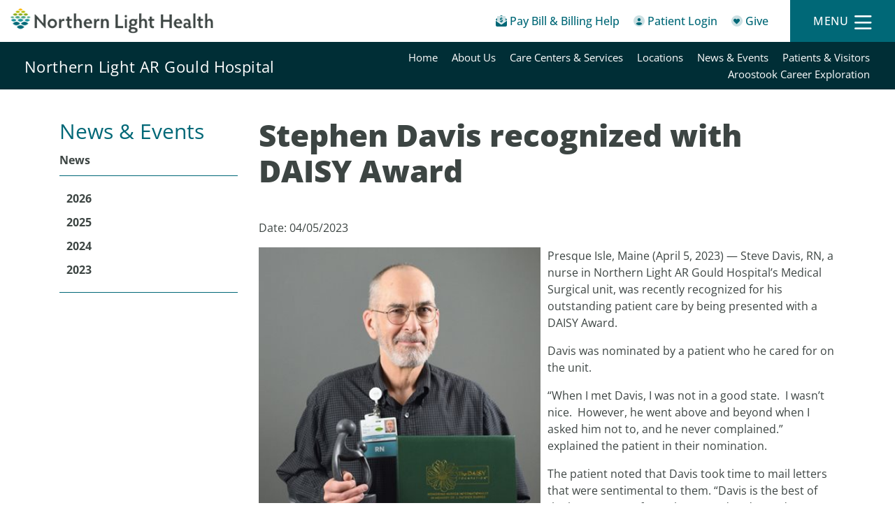

--- FILE ---
content_type: text/html; charset=utf-8
request_url: https://northernlighthealth.org/Our-System/AR-Gould-Hospital/News-Events/News/2023/Stephen-Davis-recognized-with-DAISY-Award
body_size: 17621
content:
<!DOCTYPE html>
<html  lang="en-US" lang="en-US" xml:lang="en-US" lang="en-US" xml:lang="en-US">
<head id="head"><title>
	Stephen Davis recognized with DAISY Award - Northern Light AR Gould Hospital - Northern Light Health
</title><meta name="description" content="Northern Light AR Gould Hospital, a leading provider of healthcare services in Northern Maine, is an acute care hospital located in Presque Isle." /> 
<meta charset="UTF-8" /> 
<meta name="keywords" content="Northern Light A.R. Gould Hospital, healthcare services, Aroostook County, leading provider, acute care hospital, Presque Isle, Northern Maine, non-profit organization, volunteer board of trustees, community healthcare" /> 
<link href="/CMSPages/GetResource.ashx?stylesheetname=NLHCSS" type="text/css" rel="stylesheet"/>
<meta http-equiv="Expires" content="1">
<meta name="google-site-verification" content="0Amfbqj0VSRChLRJv9yQ8iT399IyoKsIQgjPt7Yp-kM" />
<meta name="msvalidate.01" content="5C551F0DBF39AEFA796EB5B26F2CFD27" />

<!-- Font Awesome Pro -->
<!--<script nonce="2EbpKPa09kuZIxiobNq4Tg==" src="https://kit.fontawesome.com/5162a5e9af.js" crossorigin="anonymous"></script>-->
<link defer type="text/css" rel="stylesheet" href="/CMSTemplates/NLH/kit-5162a5e9af-web/css/all.css" />

<!-- Global site tag (gtag.js) - Google Analytics -->
<!--<script nonce="2EbpKPa09kuZIxiobNq4Tg==" async src="https://www.googletagmanager.com/gtag/js?id=UA-125906425-1"></script>
<script nonce="2EbpKPa09kuZIxiobNq4Tg==">
    window.dataLayer = window.dataLayer || [];
    function gtag() { dataLayer.push(arguments); }
    gtag('js', new Date());

    gtag('config', 'UA-125906425-1');
</script>-->

<meta name="viewport" content="width=device-width, initial-scale=1, shrink-to-fit=no">

<!-- google fonts -->
<!--<link rel="preconnect" href="https://fonts.googleapis.com"> 
<link rel="preconnect" href="https://fonts.gstatic.com" crossorigin>
<link href="https://fonts.googleapis.com/css2?family=Open+Sans:ital,wght@0,300;0,400;0,500;0,600;0,700;0,800;1,300;1,400;1,500;1,600;1,700;1,800&display=swap" rel="stylesheet">-->
<link href="/CMSTemplates/NLH/fonts/Open_Sans/css2.css" rel="stylesheet">

<!-- Chosen -->
<link defer type="text/css" rel="stylesheet" href="/cmstemplates/nlh/css/chosen.min.css" />

<!-- Bootstrap -->
<link defer type="text/css" rel="stylesheet" href="/cmstemplates/nlh/css/bootstrap.min.css" />

<!-- Owl Slider -->
<link defer type="text/css" rel="stylesheet" href="/cmstemplates/nlh/owl-slider/assets/owl.carousel.min.css" />
<link defer type="text/css" rel="stylesheet" href="/cmstemplates/nlh/owl-slider/assets/owl.theme.default.css" />

<!-- Flexslider -->
<link defer type="text/css" rel="stylesheet" href="/cmstemplates/nlh/FlexSlider/flexslider.css" />

<!-- Smart Banner -->
<link defer type="text/css" rel="stylesheet" href="/cmstemplates/nlh/css/smartbanner.min.css" />

<!-- IcoMoon Font -->
<link defer type="text/css" rel="stylesheet" href="/CMSTemplates/NLH/iconmoon/style.css" />

<!-- AOS -->
<link defer href="/CMSTemplates/NLH/css/aos.css" rel="stylesheet">

<!-- Theme Style Sheet -->
<link async type="text/css" rel="stylesheet" href="/cmstemplates/nlh/css/theme.css?v=1.212" />
<link type="text/css" rel="stylesheet" href="/cmstemplates/nlh/css/main-nlh.css?v=1.02">
<!--<link type="text/css" rel="stylesheet" href="/cmstemplates/nlh/css/new-templates.css?v=1.02">-->
<link type="text/css" rel="stylesheet" href="/cmstemplates/nlh/css/template-member.css?v=1.0">
<link type="text/css" rel="stylesheet" href="/cmstemplates/nlh/css/style-classes.css?v=1.00">
<!--<link type="text/css" rel="stylesheet" href="/cmstemplates/nlh/css/template-member.css?v=1.02">-->

<!-- jQuery -->
<!--<script nonce="2EbpKPa09kuZIxiobNq4Tg==" type="text/javascript" src="https://ajax.googleapis.com/ajax/libs/jquery/1.12.4/jquery.min.js"></script>
<script nonce="2EbpKPa09kuZIxiobNq4Tg==" src="https://cdnjs.cloudflare.com/ajax/libs/jquery-migrate/1.2.1/jquery-migrate.js"></script>-->
<script nonce="2EbpKPa09kuZIxiobNq4Tg==" type="text/javascript" src="/cmstemplates/nlh/js/jquery.min.js"></script>
<script nonce="2EbpKPa09kuZIxiobNq4Tg==" src="/cmstemplates/nlh/js/jquery-migrate.js"></script>
<script nonce="2EbpKPa09kuZIxiobNq4Tg==">
    var $ = jQuery.noConflict();
</script>

<link defer rel="stylesheet" type="text/css" href="/cmstemplates/nlh/css/ie.css" />
<!--<script nonce="2EbpKPa09kuZIxiobNq4Tg==" defer type="text/javascript" src="https://maps.googleapis.com/maps/api/js?key=AIzaSyC9Byy5XTwe-OMyzYJIXpTRHr-agAfMaA8"></script>-->




 
<link href="/CMSTemplates/NLH/favicons/favicon.ico" type="image/x-icon" rel="shortcut icon"/>
<link href="/CMSTemplates/NLH/favicons/favicon.ico" type="image/x-icon" rel="icon"/>
<link href="/CMSPages/GetResource.ashx?stylesheetfile=/App_Themes/NLHCSS/Skin.css" type="text/css" rel="stylesheet" /><meta property="og:title" content="Stephen Davis recognized with DAISY Award" />
<meta property="og:type" content="article" />
<meta property="og:site_name" content="NLH" />
<meta property="og:image" content="https://northernlighthealth.org/getattachment/c6d4fb83-1434-4e31-9a8e-d69e0094e7c9/image.aspx" />
<meta property="og:description" content="" />
<meta property="og:url" content="https://northernlighthealth.org//Our-System/AR-Gould-Hospital/News-Events/News/2023/Stephen-Davis-recognized-with-DAISY-Award" />
<link href="/CMSPages/GetResource.ashx?_templates=26264" type="text/css" rel="stylesheet"/>
</head>
<body class="LTR Chrome ENUS ContentBody"  id="masterMembers">
    
    <form method="post" action="/Our-System/AR-Gould-Hospital/News-Events/News/2023/Stephen-Davis-recognized-with-DAISY-Award" id="form">
<div class="aspNetHidden">
<input type="hidden" name="__EVENTTARGET" id="__EVENTTARGET" value="" />
<input type="hidden" name="__EVENTARGUMENT" id="__EVENTARGUMENT" value="" />

</div>

<script nonce="2EbpKPa09kuZIxiobNq4Tg==" type="text/javascript">
//<![CDATA[
var theForm = document.forms['form'];
if (!theForm) {
    theForm = document.form;
}
function __doPostBack(eventTarget, eventArgument) {
    if (!theForm.onsubmit || (theForm.onsubmit() != false)) {
        theForm.__EVENTTARGET.value = eventTarget;
        theForm.__EVENTARGUMENT.value = eventArgument;
        theForm.submit();
    }
}
//]]>
</script>


<script nonce="2EbpKPa09kuZIxiobNq4Tg==" src="/WebResource.axd?d=pynGkmcFUV13He1Qd6_TZPZBLY0sNdkjxHigusQsh0Dq-WbDkBcX9gCFqF2X2H_B5XKZmg2&amp;t=638901627720898773" type="text/javascript"></script>

<input type="hidden" name="lng" id="lng" value="en-US" />
<script nonce="2EbpKPa09kuZIxiobNq4Tg==" src="/CMSPages/GetResource.ashx?scriptfile=%7e%2fCMSScripts%2fWebServiceCall.js" type="text/javascript"></script>
<script nonce="2EbpKPa09kuZIxiobNq4Tg==" type="text/javascript">
	//<![CDATA[

function PM_Postback(param) { if (window.top.HideScreenLockWarningAndSync) { window.top.HideScreenLockWarningAndSync(1080); } if(window.CMSContentManager) { CMSContentManager.allowSubmit = true; }; __doPostBack('m$am',param); }
function PM_Callback(param, callback, ctx) { if (window.top.HideScreenLockWarningAndSync) { window.top.HideScreenLockWarningAndSync(1080); }if (window.CMSContentManager) { CMSContentManager.storeContentChangedStatus(); };WebForm_DoCallback('m$am',param,callback,ctx,null,true); }
//]]>
</script>
<script nonce="2EbpKPa09kuZIxiobNq4Tg==" src="/ScriptResource.axd?d=NJmAwtEo3Ipnlaxl6CMhvjPpCCMD3cG0IzPe_-avOB9ztJeW58525vFrCgZ0xJBJt7tIOc6mhxkM9DfTXdoFKUmPpWx_9SEU05-aXKHbEbxsO9RASW4WUnIbYlDN7w7cOGw9W6sIhUyq1tu2vB6yDYI_gDo1&amp;t=32e5dfca" type="text/javascript"></script>
<script nonce="2EbpKPa09kuZIxiobNq4Tg==" src="/ScriptResource.axd?d=dwY9oWetJoJoVpgL6Zq8OCe7EsuFNyY_YyK_MVG6osEt53nWne_yEa5rZZ2lVWIIaNzZeAbYLq7aQPA2Hxs5U-7CaG4XaxnCRl6RnZmccWd0XFy6W20hI9GLi37mJAs8SJNacixxU9w0xd47IEPfCrIDXAs1&amp;t=32e5dfca" type="text/javascript"></script>
<script nonce="2EbpKPa09kuZIxiobNq4Tg==" type="text/javascript">
	//<![CDATA[

var CMS = CMS || {};
CMS.Application = {
  "language": "en",
  "imagesUrl": "/CMSPages/GetResource.ashx?image=%5bImages.zip%5d%2f",
  "isDebuggingEnabled": false,
  "applicationUrl": "/",
  "isDialog": false,
  "isRTL": "false"
};

//]]>
</script>
<div class="aspNetHidden">

	<input type="hidden" name="__VIEWSTATEGENERATOR" id="__VIEWSTATEGENERATOR" value="A5343185" />
	<input type="hidden" name="__SCROLLPOSITIONX" id="__SCROLLPOSITIONX" value="0" />
	<input type="hidden" name="__SCROLLPOSITIONY" id="__SCROLLPOSITIONY" value="0" />
</div>
    <script nonce="2EbpKPa09kuZIxiobNq4Tg==" type="text/javascript">
//<![CDATA[
Sys.WebForms.PageRequestManager._initialize('manScript', 'form', ['tctxM',''], [], [], 90, '');
//]]>
</script>

    <div id="ctxM">

</div>
    
<!--<link href="/cmstemplates/nlh/fancybox/source/jquery.fancybox.css" type="text/css"  rel="stylesheet"/>-->

  <!-- moved to web part container for easy editability -->
<!-- Moved to web part container -->
<!--<script nonce="2EbpKPa09kuZIxiobNq4Tg==" src="/cmstemplates/nlh/js/tealium-script.js" type="text/javascript"></script>-->
<script nonce="2EbpKPa09kuZIxiobNq4Tg==" type="text/javascript">
  var url = window.location.href.toLowerCase();
  var pageType = "";
  var tEvent = "";

if (url.match(/services.*/)) {
  pageType = 'services';
  tEvent = 'page_view'
}
else if (url.match(/misc\/search-by-grouping.*/)) {
  pageType = 'search';
   tEvent = 'search'
}
else {
 pageType = 'content';
 tEvent = 'page_view'
}
  
  var utag_data = {
    "language_code" :"en-us",//Suggested
    "page_name" :"Stephen Davis recognized with DAISY Award",//Required
    "page_type" : pageType,  //pulled from script file based on URL
    "tealium_event" : tEvent //Required
  };
    (function(a,b,c,d){
        a='//tags.tiqcdn.com/utag/northernlighthealth/main/prod/utag.js';
        b=document;c='script';d=b.createElement(c);d.src=a;d.type='text/java'+c;d.async=true;
        a=b.getElementsByTagName(c)[0];a.parentNode.insertBefore(d,a);
    })();

 
</script>



<!-- Main Header -->
<header role="banner">

    <!-- Mobile Sticky Nav -->
    <div id="mobileHeader" class="d-md-none">
        <div class="container-fluid">
            <div class="row">
                <a href="/billing-help" aria-label="Pay My Bill - Bill Pay &amp; Financial Assistance" class="col col-4">
                    <div class="row flex-column justify-content-center align-items-center">
                        <span class="fad fa-envelope-open-dollar"></span>
                        <span class="quick-link__text">Pay Bill &amp; Billing Help</span>
                    </div>
                </a>
                <a href="/myNorthernLightHealth/Home" aria-label="Patient Login - Patient Portal" class="col col-4">
                    <div class="row flex-column justify-content-center align-items-center">
                        <span class="fad fa-user-circle"></span>
                        <span class="quick-link__text">Patient Login</span>
                    </div>
                </a>
                <a class="col col-4 menu-button">
                    <div data-toggle="modal" data-target="#modalMainMenu">
                        <div class="row flex-column justify-content-center align-items-center">
                            <span class="far fa-bars"></span>
                            <span class="quick-link__text">Menu</span>
                        </div>
                    </div>
                </a>
                <a class="col col-4 menu-button--active">
                    <div data-toggle="modal" data-target="#modalMainMenu">
                        <div class="row flex-column justify-content-center align-items-center">
                            <span class="far fa-times"></span>
                            <span class="quick-link__text">Close</span>
                        </div>
                    </div>
                </a>
            </div>
        </div>
    </div>

    <div id="mobileLogo" class="d-md-none">
        <div class="container-fluid">
            <div class="row">
                <div class="col-12 col-md-6 col-lg-4">
                    <div class="row flex-column justify-content-center">
                        <a href="/" aria-label="Northern Light Health" class="logo col-12">
                            <img src="/cmstemplates/nlh/images/logo.png" aria-label="Northern Light Health" alt="Northern Light Health">
                        </a>
                    </div>
                </div>
            </div>
        </div>
    </div>

    <!-- Desktop Sticky Nav -->
    <div id="desktopHeader" class="d-none d-md-block">
        <div class="container-fluid">
            <div class="row justify-content-between align-items-center">
                <div class="col-3 text-left">
                    <a href="/" class="logo" aria-label="Northern Light Health">
                        <img src="/cmstemplates/nlh/images/logo.png" alt="Northern Light Health">
                    </a>
                </div>
                <div class="col h-100">
                    <div class="row justify-content-end align-items-center h-100">
                        <div id="quickLinksDesktop" class="col-auto text-right">
                            <ul>
                                <li class="d-none d-xxl-inline-block">
                                    <a href="/Services" aria-label="Services">Services</a>
                                </li>
                                <li class="d-none d-xxl-inline-block">
                                    <a href="/Our-System" aria-label="Our System">Our System</a>
                                </li>
                                <li class="d-none d-xxl-inline-block">
                                    <a href="/Resources" aria-label="Resources">Resources</a>
                                </li>
                                <li class="d-none d-xxl-inline-block">
                                    <a href="/Providers" aria-label="Providers">Providers</a>
                                </li>
                               <li class="d-none d-xxl-inline-block last">
                                    <a href="/price-transparency" aria-label="Price Transparency">Price Transparency</a>
                                </li>
                                <li class="highlight">
                                    <a href="/billing-help" aria-label="Pay My Bill - Bill Pay &amp; Financial Assistance">
                                        <span class="fad fa-envelope-open-dollar"></span>
                                        <span class="quick-link__text">Pay Bill &amp; Billing Help</span>
                                    </a>
                                </li>
                                <li class="highlight">
                                    <a href="/myNorthernLightHealth/Home" aria-label="Patient Login - Patient Portal">
                                        <span class="fad fa-user-circle"></span>
                                        <span class="quick-link__text">Patient Login</span>
                                    </a>
                                </li>
                                <li class="highlight">
                                    <a href="/Give" aria-label="Give">
                                        <span class="fad fa-heart-circle"></span>
                                        <span class="quick-link__text">Give</span>
                                    </a>
                                </li>
                            </ul>
                        </div>
                        <div id="menuButtonDesktop" class="col col-lg-4 col-xl-auto text-right h-100">
                            <div class="row flex-column justify-content-center h-100">
                                <a data-toggle="modal" data-target="#modalMainMenu" class="menu-button">
                                    <div class="row justify-content-center align-items-center">
                                        <span class="menu-button__text">Menu</span>
                                        <span class="far fa-bars"></span>
                                    </div>
                                </a>
                                <a data-toggle="modal" data-target="#modalMainMenu" class="menu-button--active">
                                    <div class="row justify-content-center align-items-center">
                                        <span class="menu-button__text">Close</span>
                                        <span class="far fa-times"></span>
                                    </div>
                                </a>                                
                            </div>
                        </div>
                    </div>
                </div>
            </div>
        </div>
    </div>

    <!-- Modal -->
    <div class="modal modal-menu fade" id="modalMainMenu" tabindex="-1" role="dialog" aria-labelledby="modalMainMenuTitle"
        aria-hidden="true">
        <div class="modal-dialog" role="document">
            <div class="modal-content">
                <div class="modal-header"> 
                    <button type="button" class="close" data-dismiss="modal" aria-label="Close">
                        <div class="row justify-content-center align-items-center">
                            <span aria-hidden="true" class="menu-button__text">Close</span>
                            <span aria-hidden="true" class="far fa-times"></span>
                        </div>
                    </button>
                </div>          
                <div class="modal-body">
                    <div class="form-group">
                        <input class="form-control" aria-label="Search Northern Light Health" type="search" name="search" id="search" placeholder="Search">
                       <button id="searchbutton" class="icon-btn" type="button"><span class="fas fa-search"></span></button>
                    </div>
                    <div class="menu-group modal-menu__tier-1">
                        <ul>
                            <li><a href="/Services" aria-label="Services">Services</a></li>
                            <li><a href="/Our-System" aria-label="Our System">Our System</a></li>
                            <li><a href="/Resources" aria-label="Resources">Resources</a></li>
                            <li><a href="/Providers" aria-label="Providers">Providers</a></li>
                        </ul>
                    </div>
                    <div class="menu-group modal-menu__tier-2">
                        <ul>
                            <li><a href="/myNorthernLightHealth/Home" aria-label="Patient Portal">Patient Portal</a></li>
                            <li><a href="/Community-Health-Needs-Assessment" aria-label="Community Health Needs Assessment">Community Health Needs Assessment</a></li>
                            <li><a href="/billing-help" aria-label="Bill Pay &amp; Financial Assistance">Bill Pay &amp; Financial Assistance</a></li>
                            <li><a href="/pre-registration" aria-label="Pre-Registration" target="_blank">Pre-Registration</a></li>
                            <li><a href="/price-transparency" aria-label="Price Transparency" target="_blank">Price Transparency</a></li>
                        </ul>
                    </div>     
                    <div class="menu-group modal-menu__tier-3">
                        <ul class="row">
                            <li class="col-6"><a href="/Give" aria-label="Make a Gift">Make a Gift <span class="fal fa-long-arrow-right"></span></a></li>
                            <li class="col-6"><a href="/News" aria-label="News">News <span class="fal fa-long-arrow-right"></span></a></li>
                            <li class="col-6"><a href="/About-Us" aria-label="About Us">About Us <span class="fal fa-long-arrow-right"></span></a></li>
                            <li class="col-6"><a href="/Contact-Us" aria-label="Contact Us">Contact Us <span class="fal fa-long-arrow-right"></span></a></li>
                            <li class="col-6"><a href="/Careers" aria-label="Careers">Careers <span class="fal fa-long-arrow-right"></span></a></li>
                            <li class="col-6"><a  href="/Pharmacy" aria-label="Pharmacy">Pharmacy <span class="fal fa-long-arrow-right"></span></a></li>
                        </ul>
                    </div>                     
                </div>                                 
            </div>
        </div>
    </div>
 
  
   

</header>

<!-- Secondary Header -->
<section id="secondaryHeader" class="secondary">
    <div class="container-fluid">
        <div class="row align-items-center"><button class="secondary-header__btn d-md-none" type="button" data-toggle="collapse" data-target="#collapseSecondaryNav" aria-expanded="false" aria-controls="collapseSecondaryNav"><h2>Northern Light AR Gould Hospital </h2></button><div class="secondary-header__title d-none d-md-block col-md-6 col-lg-4"><h2><a href="/Our-System/AR-Gould-Hospital">Northern Light AR Gould Hospital</a></h2></div><div class="secondary-header__links col-12 col-md-6 col-lg-8">
  <nav aria-label="Member Navigation" class="collapse" id="collapseSecondaryNav">
      <ul class="row menu-items">   
<li class="menu-item ">
  <a href="/Our-System/AR-Gould-Hospital/Home"  aria-label="Northern Light AR Gould Hospital - Home">Home</a>
</li>


<li class="menu-item ">
  <a href="/Our-System/AR-Gould-Hospital/About-Us"  aria-label="Northern Light AR Gould Hospital - About Us">About Us</a>
</li>


<li class="menu-item ">
  <a href="/Our-System/AR-Gould-Hospital/Care-Centers-Services"  aria-label="Northern Light AR Gould Hospital - Care Centers & Services">Care Centers & Services</a>
</li>


<li class="menu-item ">
  <a href="/Our-System/AR-Gould-Hospital/Locations"  aria-label="Northern Light AR Gould Hospital - Locations">Locations</a>
</li>


<li class="menu-item ">
  <a href="/Our-System/AR-Gould-Hospital/News-Events"  aria-label="Northern Light AR Gould Hospital - News & Events">News & Events</a>
</li>


<li class="menu-item ">
  <a href="/Our-System/AR-Gould-Hospital/Patients-Visitors"  aria-label="Northern Light AR Gould Hospital - Patients & Visitors">Patients & Visitors</a>
</li>


<li class="menu-item ">
  <a href="/Our-System/AR-Gould-Hospital/Aroostook-Career-Exploration"  aria-label="Northern Light AR Gould Hospital - Aroostook Career Exploration">Aroostook Career Exploration</a>
</li>



    </ul>
  </nav>
</div>    </div>
  </div>
</section>

<script nonce="2EbpKPa09kuZIxiobNq4Tg==" type="text/javascript">
    var secondary = document.querySelector(".secondary");

    var fromTop = secondary.offsetTop;

    document.onscroll = function() {
        if (!secondary.classList.contains("fixed-top") && window.pageYOffset >= fromTop) {
            secondary.classList.add("fixed-top");
        }
        else if (secondary.classList.contains("fixed-top") && window.pageYOffset < fromTop){
            secondary.classList.remove("fixed-top");
        }
    };    
</script>

<!-- Main Content -->


 
<section class="main-content">
<div class="container">
  <div class="row">
    <div class="col-sm-3 left-col">
      <div class="d-none d-sm-block">
     <h3 id="headingThree">News & Events</h3>
	<ul id="leftmenu">
		<li class="Highlighted">
			<a href="/Our-System/AR-Gould-Hospital/News-Events/News">News</a>
			<ul>
				<li>
					<a href="/Our-System/AR-Gould-Hospital/News-Events/News/2026">2026</a>
				</li>
				<li>
					<a href="/Our-System/AR-Gould-Hospital/News-Events/News/2025">2025</a>
				</li>
				<li>
					<a href="/Our-System/AR-Gould-Hospital/News-Events/News/2024">2024</a>
				</li>
				<li class="Highlighted">
					<a href="/Our-System/AR-Gould-Hospital/News-Events/News/2023">2023</a>
				</li>

			</ul>
		</li>

	</ul>


 
        </div>
      <div class="d-block d-sm-none">
      <div class="subpage-nav__btn" data-toggle="collapse" data-target="#collapseleft" aria-expanded="false" aria-controls="collapseleft"> 
    <h3 class="btn__title">News & Events</h3> 
</div>




<div class="accordion-content collapse" id="collapseleft" aria-labelledby="collapseleft">
	<ul id="leftmenu2">
		<li class="Highlighted">
			<a href="/Our-System/AR-Gould-Hospital/News-Events/News">News</a>
			<ul>
				<li>
					<a href="/Our-System/AR-Gould-Hospital/News-Events/News/2026">2026</a>
				</li>
				<li>
					<a href="/Our-System/AR-Gould-Hospital/News-Events/News/2025">2025</a>
				</li>
				<li>
					<a href="/Our-System/AR-Gould-Hospital/News-Events/News/2024">2024</a>
				</li>
				<li class="Highlighted">
					<a href="/Our-System/AR-Gould-Hospital/News-Events/News/2023">2023</a>
				</li>

			</ul>
		</li>

	</ul>


</div> 
        </div>
    </div>
    <div class="col-sm-9">
      <h1>Stephen Davis recognized with DAISY Award</h1>






<p>Date: 04/05/2023</p>
<img src="/getattachment/c6d4fb83-1434-4e31-9a8e-d69e0094e7c9/Stephen-Davis-recognized-with-DAISY-Award.aspx" class="news-image left" />
<p>Presque Isle, Maine (April 5, 2023) &mdash; Steve Davis, RN, a nurse in Northern Light AR Gould Hospital&rsquo;s Medical Surgical unit, was recently recognized for his outstanding patient care by being presented with a DAISY Award.</p>

<p>Davis was nominated by a patient who he cared for on the unit.</p>

<p>&ldquo;When I met Davis, I was not in a good state.&nbsp; I wasn&rsquo;t nice.&nbsp; However, he went above and beyond when I asked him not to, and he never complained.&rdquo; explained the patient in their nomination.</p>

<p>The patient noted that Davis took time to mail letters that were sentimental to them. &ldquo;Davis is the best of the best.&nbsp; He was fun to be around and very down to earth. I will not forget him.&rdquo;</p>

<p>This is a sentiment shared by many of his patients, co-workers, and friends, as he puts his care and compassion into action every day. In fact, Davis was recognized as the True North Shining Star for 2022, a top award for the entire Northern Light Health system, due to his innate desire to serve others.&nbsp; Davis is leaving the area to be closer to his daughter and new grandchild, and he will be greatly missed and fondly remembered by those he has worked with and cared for.</p>

<p>During a surprise celebration, Davis was presented a daisy pin, a sculpture called <i>A Healer&rsquo;s Touch</i> hand-carved by artists of the Shona Tribe in Africa, and a certificate commending him for being an &ldquo;Extraordinary Nurse.&rdquo;&nbsp;</p>

<p>The DAISY (Diseases Attacking the Immune System) Award is an international recognition program that honors and celebrates the skillful, compassionate care nurses provide every day. It was established by family members in memory of J. Patrick Barnes, who died in 1999 from complications of Idiopathic Thrombocytopenic Purpura (ITP), an auto-immune disease.&nbsp; The care he and his family received from nurses inspired this means of thanking nurses for making a profound difference in the lives of their patients and patient families.</p>

<p>Each quarter, AR Gould Hospital recognizes one of its nurses with the DAISY Award. These nurses are nominated by patients, family members of patients, co-workers, or community members for the outstanding care and compassion they provide.</p>

<p>For those who would like to nominate a nurse for consideration for a DAISY Award, nominations can be made online, please visit <a href="http://www.northernlighthealth.org/Our-System/AR-Gould-Hospital/About-Us/Daisy-Award">www.northernlighthealth.org/Our-System/AR-Gould-Hospital/About-Us/Daisy-Award</a>.</p>




 
    </div>   
  </div>
  
   <div class="row">
    <div class="col-sm-12">
      
       
    </div>  
  </div>
  
  
</div>
</section>



<!-- Footer -->
<footer>
    <div class="container">
        <div class="row">
            <div class="col-sm-6">
                <p>At Northern Light Health, we’re building a better approach to healthcare because we believe people deserve access to care that works for them. As an integrated health delivery system serving Maine, we’re raising the bar with no-nonsense solutions that are leading the way to a healthier future for our state. Our more than 10,000 team members are committed to making healthcare work for you: our patients, communities, and employees.</p>
            </div>

            <div class="col-sm-6">
                <nav aria-label="Main Footer Navigation">
                    <a href="/About-Us" aria-label="About Us">About Us</a>
                    <a href="/careers" aria-label="Careers">Careers</a>
                    <a href="/contact-us" aria-label="Contact Us">Contact Us</a>
                    <a href="/providers" aria-label="Find a Provider">Find a Provider</a>

                    <a href="/News" aria-label="Newsroom">Newsroom</a>
                    <a href="/myNorthernLightHealth/Home" aria-label="Patient Portal">Patient Portal</a>
                    <a href="http://help.northernlighthealth.org" aria-label="Patient Support" target="_blank">Patient Support</a>
                    <a href="/billing" aria-label="Pay My Bill">Pay Bill &amp; Billing Help</a>
                    <a href="/give" aria-label="Ways to Give">Ways to Give</a>
                </nav>
            </div>
        </div>
    </div>
</footer>

<div class="clearfix"></div>

<div class="subfooter">
    <div class="container">
        <div class="row">
            <div class="col-sm-5" role="complementary" aria-label="Social Links">
                <div class="social-links">
                    
<a class="icon" href="https://www.facebook.com/NorthernLightHealth/" aria-label="Facebook" target="_blank">
  <span class="fab fa-facebook-f" aria-hidden="true"></span>
</a><a class="icon" href="https://www.youtube.com/channel/UCg0dn8EDdBcoKo2oYMgu3ZQ" aria-label="Youtube" target="_blank">
  <span class="fab fa-youtube" aria-hidden="true"></span>
</a><a class="icon" href="https://www.pinterest.com/northernlighthealth/" aria-label="Pinterest" target="_blank">
  <span class="fab fa-pinterest" aria-hidden="true"></span>
</a><a class="icon" href="https://www.linkedin.com/company/northern-light-health/" aria-label="Linked In" target="_blank">
  <span class="fab fa-linkedin" aria-hidden="true"></span>
</a>

                </div>
            </div>
            <div class="col-sm-7">
                <nav aria-label="Sitemap navigation">
                    <a href="/sitemap-viewable" aria-label="Sitemap">Sitemap</a>
                    <a href="/Legal/Website-Publishing-Statement" aria-label="Website Policy and Publishing Guidelines">Website Policy and Publishing Guidelines</a>
                </nav>
                <nav aria-label="Privacy Practices Navigation">
                    <a href="/Legal/Notice-of-Privacy-Practices-(April-16-2c-2018-Fina.aspx" aria-label="Privacy Practices">Privacy Practices</a>
                    <a href="/Legal/Nondiscrimination-Statement" aria-label="Nondiscrimination">Nondiscrimination</a>
                    <a href="/Legal" aria-label="Privacy/Legal/990">Privacy/Legal/990</a>
                </nav>
                <nav aria-label="Internal Navigation">
                  <a href="https://passwordreset.microsoftonline.com/" aria-label="Network Password Reset" target="_blank">Network Password Reset</a>
                    <a href="https://citrix.northernlight.org/" aria-label="Citrix" target="_blank">Citrix</a>
                    <a href="http://webmail.emhs.org/" aria-label="Webmail" target="_blank">Webmail</a>
                    <a href="/Employee/Remote" aria-label="Remote Login" target="_blank">Remote Login</a>
                  </nav>
              <nav aria-label="Internal Navigation">
                  
                  <a href="https://nlhproviders.northernlight.org" aria-label="Provider Remote Desktop" target="_blank">Provider Remote Desktop</a>
                
                    <a href="https://eastmecvprod.cernerworks.com/ClairviaWeb/" aria-label="Clairvia" target="_blank">Clairvia</a>
                    <a href="https://mingle-portal.inforcloudsuite.com/EMH_PRD/" aria-label="INFOR" target="_blank">INFOR</a>
                    <a href="https://support.northernlighthealth.org" aria-label="Support" target="_blank">Support</a>
                </nav>
              <nav aria-label="Internal Navigation">
                <a href="https://aka.ms/mfasetup" aria-label="Microsoft Azure MFA enrollment" target="_blank">Microsoft Azure MFA enrollment</a>
              </nav>
                <nav aria-label="Mandates Navigation">
                    <a href="/Community-Health-Needs-Assessment" aria-label="Community Health Needs Assessment">Community Health Needs Assessment</a>
                  <a href="/Resources/Price-Transparency/Standard-Charges/Machine-Readable-Files" aria-label="Price Transparency">Price Transparency</a>
                  <a href="https://transparency-in-coverage.uhc.com/" aria-label="NLH EHP Price Transparency - open in a new tab" target="_blank" >EHP Price Transparency</a>
                </nav>

                

            </div>
            <div class="col-sm-12" role="complementary" aria-label="Copyright Information">
                <p class="copyright">&copy; Copyright <span class="copYear"></span> Northern Light Health. All rights reserved.</p>
                <script nonce="2EbpKPa09kuZIxiobNq4Tg==">   jQuery('.copYear').html(new Date().getFullYear());</script>
            </div>
        </div>
    </div>
</div>

<div class="subfooter language-support" role="complementary" aria-label="Language Services">
    <div class="container">
        <div class="row">

            <div class="col-sm-12">
                <div class="ls-pad">
                    <a href="/Legal/Language-Assistance" aria-label="language assistance available français español oroomiffa 繁體中文 tiếng việt tagalog ខ្មែរ русский العربية deutsch 한국어 ภาษาไทย thuɔŋjaŋ 日本語 polski">
                        <ul>
                            <li><strong>Language Assistance Available:</strong> </li>
                            <li>Français</li>
                            <li>Español</li>
                            <li>Oroomiffa</li>
                            <li>繁體中文</li>
                            <li>Tiếng Việt</li>
                            <li>Tagalog</li>
                            <li>ខ្មែរ</li>
                            <li>Русский</li>
                            <li>العربية </li>
                            <li>Deutsch</li>
                            <li>한국어</li>
                            <li>ภาษาไทย</li>
                            <li>Thuɔŋjaŋ</li>
                            <li>日本語。</li>
                            <li>Polski</li>
                        </ul>
                    </a>
                </div>
            </div>
        </div>
    </div>
</div>



<!--<script nonce="2EbpKPa09kuZIxiobNq4Tg==" src="/cmstemplates/nlh/fancybox/source/jquery.fancybox.pack.js" type="text/javascript"></script>-->
<script nonce="2EbpKPa09kuZIxiobNq4Tg==" src="/cmstemplates/nlh/js/waypoints_2.0.3.min.js" type="text/javascript"></script>
<script nonce="2EbpKPa09kuZIxiobNq4Tg==" src="/cmstemplates/nlh/js/imagesloaded.pkgd.min.js" type="text/javascript"></script>
<script nonce="2EbpKPa09kuZIxiobNq4Tg==" src="/cmstemplates/nlh/js/jquery.counterup.min.js" type="text/javascript"></script>
<script nonce="2EbpKPa09kuZIxiobNq4Tg==" src="/cmstemplates/nlh/js/popper.min.js" type="text/javascript"></script>
<script nonce="2EbpKPa09kuZIxiobNq4Tg==" src="/cmstemplates/nlh/js/isotope_3.0.6.min.js" type="text/javascript"></script>
<script nonce="2EbpKPa09kuZIxiobNq4Tg==" src="/cmstemplates/nlh/js/bootstrap.js" type="text/javascript"></script>
<script nonce="2EbpKPa09kuZIxiobNq4Tg==" src="/cmstemplates/nlh/owl-slider/owl.carousel.min.js" type="text/javascript"></script>
<script nonce="2EbpKPa09kuZIxiobNq4Tg==" src="/cmstemplates/nlh/FlexSlider/jquery.flexslider.js" type="text/javascript"></script>
<script nonce="2EbpKPa09kuZIxiobNq4Tg==" src="/cmstemplates/nlh/js/jquery.debouncedresize.js" type="text/javascript"></script>
<script nonce="2EbpKPa09kuZIxiobNq4Tg==" src="/cmstemplates/nlh/js/chosen.jquery.min.js" type="text/javascript"></script>
<script nonce="2EbpKPa09kuZIxiobNq4Tg==" src="/cmstemplates/nlh/js/aos_2.3.1.js" type="text/javascript"></script>
<script nonce="2EbpKPa09kuZIxiobNq4Tg==" src="/cmstemplates/nlh/js/script.js?v=1.1" type="text/javascript"></script>

<!-- Site Improve -->
<!--<script nonce="2EbpKPa09kuZIxiobNq4Tg==" type="text/javascript">
    /*<![CDATA[*/
    (function () {
        var sz = document.createElement('script'); sz.type = 'text/javascript'; sz.async = true;
        sz.src = '//siteimproveanalytics.com/js/siteanalyze_69136.js';
        var s = document.getElementsByTagName('script')[0]; s.parentNode.insertBefore(sz, s);
    })();
    /*]]>*/
</script>-->


<style>
    a {
        text-decoration: underline;
        /*font-weight: bold;*/
    }
      
    .our-btn:focus, .search-form:focus, .search-form.button:focus, .search-form button:focus, .search-form input:focus{
        cursor: pointer;
        border: 1px solid;
        border-color:#FFB600;
    }
</style>

<script nonce="2EbpKPa09kuZIxiobNq4Tg==" type="text/javascript">
  
  /*Sets aria-label for all youtube videos*/
        jQuery('iframe:not([aria-label])').attr('aria-label', 'YouTube Video');
 
  $("a:not([aria-label])").each(function( index ) {
       if ($(this).text() == '') {
        $(this).attr('aria-label', 'Link');
         }else{
         $(this).attr('aria-label', $(this).text());
         }
});
    $("input:submit").each(function(index) {
  if ($(this).attr('aria-label') == undefined) {
       if ($(this).val() == '') {
        $(this).attr('aria-label', 'Submit');
         }else{
         $(this).attr('aria-label', $(this).val());
         }
    }
});
  
    $("button:not([aria-label])").each(function( index ) {
       if ($(this).text() == '') {
        $(this).attr('aria-label', 'Button');
         }else{
         $(this).attr('aria-label', $(this).text());
         }
});

    /*Sets aria-label for all calendar inputs*/
    function setCalendarAriaLabels(item, index) {
      var splitIds = item.id.split('_');
      var ariaLabel = splitIds[splitIds.length - 3].replace(/[A-Z]/g, ' $&').trim();

      item.ariaLabel = ariaLabel;
    }
  
    $(document).ready(function () {
        if (document.querySelector('[id$=Captcha_txtSecurityCode]') != null) {
            document.querySelector('[id$=Captcha_txtSecurityCode]').setAttribute("aria-label", "Captcha Security Code");
        }

        if (document.querySelector('[id$=_Captcha_lb]') != null) {
            document.querySelector('[id$=_Captcha_lb]').setAttribute("aria-label", "Captcha Label");
        }
      
        /*Sets aria-label for all calendar inputs*/
        var calendarInputs = document.getElementsByClassName("CalendarTextBox");
        Array.from(calendarInputs).forEach(setCalendarAriaLabels);
    });
</script>
<!-- START - USERWAY ACCESSABILITY TOOLS --> 
<!--<script nonce="2EbpKPa09kuZIxiobNq4Tg==" type="text/javascript">(function(d){var s = d.createElement("script");s.setAttribute("data-account", "2jpy1YRhvt");s.setAttribute("src", "https://accessibilityserver.org/widget.js");(d.body || d.head).appendChild(s);})(document)</script><noscript>Please ensure Javascript is enabled for purposes of <a href="https://accessibilityserver.org">website accessibility</a></noscript>
<style type="text/css">#userwayAccessibilityIcon{display:none;}
</style>-->
<!-- END - USERWAY ACCESSABILITY TOOLS --> 

  <div>
  <!-- moved to web part container for easy editability -->
</div>
<script nonce="2EbpKPa09kuZIxiobNq4Tg==">
 jQuery('.FormPanel .FormButton').on( "click", function() { 
      utag.link({
        "form_name"      : "Stephen Davis recognized with DAISY Award",
        "tealium_event"  : "form_submission"  //Required
     });    
  });
  </script>
    
    

<script nonce="2EbpKPa09kuZIxiobNq4Tg==" type="text/javascript">
	//<![CDATA[
WebServiceCall('/cmsapi/webanalytics', 'LogHit', '{"NodeAliasPath":"/Our-System/AR-Gould-Hospital/News-Events/News/2023/Stephen-Davis-recognized-with-DAISY-Award","DocumentCultureCode":"en-US","UrlReferrer":""}')
//]]>
</script>
<script nonce="2EbpKPa09kuZIxiobNq4Tg==" type="text/javascript">
//<![CDATA[

var callBackFrameUrl='/WebResource.axd?d=beToSAE3vdsL1QUQUxjWdZdwccdwT15hbJe9OK65_c9KQCPgAAMDx7quk_pgMENg9DTgPw2&t=638901627720898773';
WebForm_InitCallback();
theForm.oldSubmit = theForm.submit;
theForm.submit = WebForm_SaveScrollPositionSubmit;

theForm.oldOnSubmit = theForm.onsubmit;
theForm.onsubmit = WebForm_SaveScrollPositionOnSubmit;
//]]>
</script>
  <input type="hidden" name="__VIEWSTATE" id="__VIEWSTATE" value="5bN89HsK8LDUb3loQePxfbtP5wWzlFtj9Mk0dP/Hacu1mvqJcM8bfngaOZHEuiC5bhzogWHMjEResvUrzLboTfEjggoK1b/IFm3dvo5vJkFcDPWwOXPNKiaij2XBxOh7d23Lg10uAqzWKEtUwA+t/tN7rPKamBobl5NrmOuVx+7cX6bhhFDQEWG6jZrJUwrVA+ruy7NOparwS5YJZvTDWomI0krP3C5jNYmlnRquYEYdkzU/aAF8npOzrOediL7a1V0XspgY26CCCxVVw1NRf4aHflM6zp2UdzZrnEUKNKMXgJt8dkd4lQrTwGQuxBVzE4X4ueZb2qfSG1Nl4/fEnH3QTCf2fJJ4W8uzqECMIMyGOgkz5XFVRE/6wPiF8V6Cz3l/xgHBIJua4E4UUcpkaCY9vDX9G/5onA4yFdZK/7WNCU2zNFVr4wSL4t+nrIm3M041Exf3VLZLKzN2CHYRcD8IflWyKWZxA8Nr8VrHwEGVX5Lc/KtBq7PncT8slbgJz53BZ6CfgFzm3Ps2B+kC7rBoiHI2fmHx4smFOJBd7gOVDeVTlJRdHmf21UAd4xhyDYmBwd2h9IK7Kgah1B+vmKhBKsucu3nA0+t2dWfEVyVc1fO7XLJOAxwqj3xGo+SCNPpRduXrH/IFTXd2QAtYOTGrBgJaSV4AJ8nfDPu503IwSlg0AGTrdydF73zo4BddoNrOk8GXrtloU/8tFKV2pW08W0eOCSoy/[base64]/9643SCTNlZw6/cf0LJ66LpP1tJhFyGV2HavD6z+5mcBgX4HyaWMkp/IgOFbkGcXc5QGFlWULq2PzjhI4SEXRg4CR8oto5xXpsaNgoV5Q/35Wmvl/Hkebx9w3VbKYjRcwVBsWjRMDlu76CfuDVTJKXPjhsTkzfw2Ds8dzWz/7orXLueYB4yv9YORTc7CYiwVKbruqyoFXvT40yw2EUyNZFEkzFN4HjLY/CyQJls6pTq5lRWDa17+FOGTGafP8CRU9Hkm0QyuyPqUSmFfPQUIrgxmwWoIvrByKeMgnes4PUqf5wU2YPirWmnWzxEAo6GZT6QnpGEDEpF5KjuRUIFFRMZkuYOIQD7E/Wc0+KxmkSG3fsSfqE3vqpGyeYGHceS0p7jg/DvqV6lieMczyqr4cct14K2Kawmy2hbhQrVomqXlFm9XWZf5r5HPy5ublm4ZPU+4eSGq+1teh3Dnj5zL18c0s4xJZaCSgpcp4/FVmGcFtALoeEpg/G6vyBwKHNWt3MkNaqBhMJu32nflrfzE6UrG1mMUE3qmKdwAflbp/ymT7wKq9SNASDKhtYqqkgFbA+0aeBzuKI5NjwotYWTLzyRTW5FwholG10PmiGHiCD7ZRSAKZWqQbnOux53r34U3qBZ4vQRIv6p4Eoqf72FijJ3n1FEu9htU4tXR0QMqQ0HeuxfAlAfHXt7itP8+Us4rqjUuStiQvvo4/+XDfnAAoRX5nQPEm3XPu5vFDvA5EGwKMOlqcLK7vGewIv2iLIyhHEac4N/J7wEYwCch6BczKcGTJD0be7pLCIEr3f9laHcleBfEw4uihHGc21JyyJTtCkROHM2oJSx7ISpEVAYR8bXT68p+ho7r0UyqjtFR2pKiQHToME0UdpVblgebGubC3j0kgG3FgNFyPRRKu0kiKphgWktQRGfSPMExPpomE8DMS59VaXEd8+Jrw8Ez7RknANJXKCgiL/6+f+oezIPIo2z9VxU9XmznoWVLu/zbE+WasH29qUqZJDNw1IUKOXuzDrZQOv1Tvlf+bPMjDZLuocDSKe94+EwyfKU7Qsd11rHvQbpKhsXKk1ffiARrCCXy3/Z5NVeYKU7rViveqo44TYsCiNUqJU0THOngfDkco09yFrO3ixlq6rYYiKBzvj//MDfJ9oMFoI2mEaDBWhrV2KE7nVTWN3W2RKMh5T9OHljR01dMrs5Nhwzlel4N9riLSLCF4tGjCpceAmWBsfOdtyQABFmsSUxazdQ5mMQqK3wtmkiklPb8geIp9MV7l2SFEhHNWcIxUkDq3sZTIud+owx/[base64]/YF6g1ppjZlPcerhpoNMH7hzbBmp5Llt3Rr80gd+n/GilBrSd92KGVTqtLq/nk+kkI+H81/[base64]/nqipxYJFxHJMouIQKL+hYtjK5vgN4DAlZV05sqlglPYxpMWIuKexuTgZjMlagqwCXGF04P2N/UEsdZqzcPcGR/uvxqqOOqGqCOquEDGM9X9WzrTOTtQ6ii97cXMEKbO1hp5nC0OHaviKznOOdtS/ZYaMXgYRaM2F1M01asgXXxonb3weH25G3yNeJKGIFhznh9y3IkOIJuo+p8S8POgvGo338SJAUmwUxxy/7//NyUpXwxZzDjCPsOT0E+nlRYFA4tXtiFWe1InraIoS3/zE6dMEwZDVwgLKa1cPnMfYnHuksHW4iWsQnx+mDAKI5sozXHFDDIwv9whFBGmYFUKao3djfpBqcJZlytxt5gjkmoUbW80+K2g4qplVyqz/eMI9CLv0dgx3nUjJBooJsyGppebsOVXkvVvCS2J1+wmkJjeW1sKsAFmL1sE3G/8I8lwrzrn/nAmfTV3woApSK7aOmSmwB1CCOjS2LnLO9GE96cyrdN/MwGD9QtWzdMTpHTsSxAdOmdLavvhmaNcEEzxxuFTtGxnBPOKGWKZuVGGxcbka3UuCAykQVxbrPXoCs/Sw4O5FBAmvNGK8lvREMR8H0q/[base64]/6zZiBsuaAzmp5uDQnLIWq7gGkDtKqrVSM1dHFAJI1umYnSH8qnW07NveWeLM41xozTHHmlvd99NvYYnvsXzsxP3ov/tQFGrDc42B7XMDHHWo/PHvCJxbvRrE0VxPSX0151UDJbYhnCy78U3yzx4oXX/DMojvx9Sni+jen3BuEX6hmfOl18XdgMG7LKioIyk+rBeWy+nBV3mpoKeeSJ8titSBfn44zajSLype1/05WB965eMrndrYW7RpM2qNFoEmQpFzXmsYK98wN8ismkHVH2TnIN4/WY9nve67RbLATCUQFLl9MYtmz6/UUebLIJ61e2atsTgibyBriTClhhmIVqvwX0DcpzYg5RqAVwQpnzcBPL7/aW8GxyUiBcVyNHApAyM10aQ/TrOWxqdTSPb7V5M7W/0/kSn6eaaceEuzFrmAj4SjMC5eBo6mVZnEFCD0PkhSwjEkCk8TOqCtixa6YcIl4a8GeaYrqNAqSSTHD6aMNLYEZkXaCYa+POhuf0M6DrLMa3k+EUzD/XyQj/mL6GaxvYnNl/E4rvWyhH7sjiU7hyo6UhIhrcUF5emsOMMC5llwlWfOZbyEkq2LX2u5GoFYOL4+A+00jJjFVdB/f3oNhdDG4xujC2cCBgmIAS7U8G+v1wZ79KVIW2J2Jy5XuJfhssJ56W+gApptj0fnXAhEN8crOYi3ralo3ihuQzvDyL4BbpIyCcskxQmiTbzaA0xSrLAg899lF6LiRkLaQlWZbOsc750bGZGmEYewiWcEZ/nN1KpNXZRGoviICy3BY7P8R7ytZG1L+0nzSwklxz0b8J6DDyUELlU4O7DvVbiymcvI6VaoFNplCLDB/nojvikrSk25LdHWHjA0qWcWfwiniC8612PwL7Tkbwxi3sPRYMD8HgS2ma+eDOWX7lxkOrjwWq7+k4FkU0eAAKegog1Enn3yr7dQYFieSXZXu4BYuHXdRmRIuYkZQ/PYxO+Gtwg1SKEURC9Mhkywk1xB2d6S/VXSIXA/7ppDnWrqcJFIvG6zZKbtyxTPV8N39nysZq21P7gdSPg6iCWD8qS3PdxhK+JMzczxB57qyv+zJcD05FtdnpWpR5WK8HLiZ11ZM9Ne0FW5I3nhSlOrasx8ZhAvuu2ylk8vD/9yEq82iaEvBSjP5cr3NrP2qkMxnh63cktDZQPqAZ5Jz39g9u9/McTnBV0XgRratvqiQVqdywafcjrmz5rWcP0qaKyTV/Gm5d849wP6fjQ+zC6SkoazoineUuuv9hMR7x6ObQPo7NuUY1heuo9XpbF33bVd4CANjpYz7RVYb9jdZujht/1nkwQ5MIcjyNez7oTvWsQ6MI5lJBc+hzUI5BzMRom5qyHvulcj4rsZMBcsfIKkz5fe+fZd/sk9BVjSGfXBKJ11qqv0HksxF0/od2XCi3n/AllxsxYDoFcJ4SJyK4McNLfxqXPxzZw6+AnViBkQxb78O2pXJTJw51NZ2T69mpKNyXlbzjCm3lPvaLArDtrdkBxcxG67wqABiB3fqH6YdPTwD0e1AZdfC1F6neJC6J4v4Yh7o5C5hWMMVK8xPVy93n5NhoO3qiV0vLnjyKns3kK4AM4CxYa9QoRYZGN/ICXN/5/CVFs2VSWzz1wATclUDEmTgwuwbdAhDPlJyjyvD/K2nXn2ZLqhkgwiVCk/[base64]/ITTuO74gAkL7zDw9u1JOnvxshHn7xxmRPiItxrhhY3iRfme5jMolPguzwRIFSulrfXYzEWtmon0qsbz2MrF+My5DZQsE2r8f5D+RasQb5b/j454fHv/dgeCy1LG3ABLj9VLNN62LTnzWZ1G+9V6QK4t/[base64]/k2bs3hdpRh+AnqAoMEy2aLe1Y/+qCVdm8rt2DMaU/G8sIxOV41zc9zQdIeHH94lovmu33CqX5Nv4pCR/Gja/3YH4w/6imKpZNS6fR7Ih2AlgP+GyRTlbFf+lISdo8TcLh2WC08oc+1qrcGNA2qTY7Ax2W3RCOhiA5NQXa1VNJ4C10HeqpTnimj19YYmauumUehiJ1rmX2PKb+6hj/xjFQqIx20SooqXhoZs52+MfeZIxrzrY14o3RZkhzA/H6QbfbCJ/[base64]/DG8MOHGBEM4mvXJwLICOyPIpOdDbISYxhQGNA11b44O+Q5rmp+NYmI/sF76NPN2kZTJpl6Ui0pPBehgplgx/6mac/lQJ1yLAmuREy2SEzxX7OpkYFuMtMEmAFAeMJYJv5mA49CIHRXmzKJoUQlZB6vZjtVRZlNOXolV9Sa9LHGucMK8f4pMeypq4k8VEH9WnGK8iI0aVaH7FwtrfXfQ5rhNuciHtTN6ItRzV47DanysysOxZxTfX70klbNibgCHJlY0TQmLSXtPdVrD2/GwrSo1oEMYxv13yAwsO9VnS3aA4e3Hj04oGysS6tByrk3u4xbYOIV9oWIKxPDERbF3zWQ2xNmmtdfxdETjsvhT9NUo6ru+sxWRglar4TA+I6nVfIA0eQxfYpF90m8Xoj0h0+f4jE+OaWH78UEfjhfj/CP3hYpX7UmNqcGMhO6b51qQM/AGJH17B8jzclTignD/yM5QKDIPEdteOr2NEeRMsphqIzXFesUu4bcDNN7314l1CSWx7T2y2M9S75lV0tfnQ0SMjm4h0KrNZr9hjPpbnfQdqin9g6raKxiaKoqjBDjjLvc0fr4MgtV89IYcHWu5a9VRTmqOgZxOHuiLBluNoERXRn7GnhYfmjz3CcRzZoElFRrUDTaaaWumj5jsR/xN+BbmvoxXUlY6/uUjO8oMbf7i+JoM2nj2otPhvX+COmtZTkCgm3AMFrGVasRSSlUrQPSqr+HLdOnANcAM8Ckly45WSG9TPV5o+Y1pmXUHX7IJUoS79pzo6UZFJxn7MMwjB+xIkwNYe7lFznwoOK4lR9i2bgXFNl4Bz+Smq2H+3tmrZunzRv4twXEiuuEWX+AiakRS/YZ985tCJ/RfylmDKZShsX49DdTGHmDVme8mKrJ+RtUroo/2CXPaGTGVZ5tmhP6sbnRCiRmbJ2JH3UpmzF+0oHIAZyjWq3P4WQ2WDTlG2PhRuU5MTd+fQteg+qNdNBOVBA6XaL7G0AJ45aYHgf2fuPeBXDc610riHpoQD5w4swP96J4lvNzLLWwUrGBMgwRrls6yC/X66eNQceEy+5ittfBgBtX+a8sqMGo14o0y7msiCqDQpuv+uA7WCqha8whplA8l4X6uPbh1/RRLg87O7uYtwa0FPyUI7WpGZKLfXCk8qscnSZPsS+8tWrsZJMbB4jbsofL+Qfsw2P+w6etxoFU4Ee83ysHxmBgOzUff+PD2EzPv4O6vWdJQkf7TNj2TaxFpQL7oc0KSK8JwONq4LU4mwGj68hfJtk0SOHIKrrbtgPXMEPF4e/w9I1SVDpmrCB2fBRtHnndedpcgqQNGmKr4GZdt9oz56R6scVsWNZtbMLiskrTprEBM6x5/M5W8SYkZarP3NpKATMSzbLD5gIeGqcmGhrxZjcSZrwyNqp6H2ceHSvI34IUjpyUHvElyN4C0LRNq/[base64]/EtCnoTgV/Grn1pu0vDYRhSuuPLm2JpNofQifTKGzCE46d9J+1rxevYgL7OPKDGf6UHqpCvA677KKhdP33D+JYXGEg4qavFj/IPI5VDzYGIsO/hoFKpwX28ggEOg1HzPnXkpmeTM=" />
  <script nonce="2EbpKPa09kuZIxiobNq4Tg==" type="text/javascript"> 
      //<![CDATA[
      if (window.WebForm_InitCallback) { 
        __theFormPostData = '';
        __theFormPostCollection = new Array();
        window.WebForm_InitCallback(); 
      }
      //]]>
    </script>
  </form>
</body>
</html>


--- FILE ---
content_type: text/css
request_url: https://northernlighthealth.org/cmstemplates/nlh/css/template-member.css?v=1.0
body_size: 2742
content:
/** {
    -webkit-transition: all .5s;
    -o-transition: all .5s;
    transition: all .5s;
} */
body {
    /*padding-top: 4.5rem;*/
    padding-right: 0 !important;
}
body #mobileHeader,
body #desktopHeader {
    padding-right: 0 !important;
}
header {
    border-bottom: 0;
    height: auto;
}
/*.fal, 
.far {
    font-family: "Font Awesome 6 Pro";
} */

/* Modal Positioning & Visibility */
body.modal-open {
    overflow-y: scroll;
    overflow-x: hidden;
}
body.modal-open.main-menu-active,
body.modal-open.main-menu-active #mobileHeader,
body.modal-open.main-menu-active #desktopHeader {
    padding-right: 0 !important;
    z-index: 2000;
}

body .menu-button--active {
    display: none;
}
body.modal-open.main-menu-active .menu-button {
    display: none;
}    
body.modal-open.main-menu-active .menu-button--active {
    display: block;
    background-color: #006877;    
    border-bottom: solid 2px #006877;
}           
body.modal-open.main-menu-active .menu-button--active span {
    color: #FFFFFF !important;
}    

.modal.modal-menu {
    padding: 0 !important;
    /*top: 4.5rem;*/
    top: 0;
    height: 100vh;
}
@media screen and (max-width: 768px) {
    .modal.modal-menu {
        height: 100%;
    }
	.modal.modal-menu .modal-dialog {
		height: auto;
	}
	.modal.modal-menu .modal-content {
		height: 100% !important;
	}
	.modal.modal-menu .modal-body {
		padding: 2rem 2rem 4rem 2rem;
	}
}
.modal.modal-menu * {
    -webkit-transition: all .5s;
    -o-transition: all .5s;
    transition: all .5s;
}        
.modal.modal-menu .modal-dialog {
    margin: 0;
    max-width: 100%;
}
.modal.modal-menu.fade .modal-dialog {
    transform: translate(25%,0);
}
.modal.modal-menu.show .modal-dialog {
    transform: translate(0,0);
}
.modal.modal-menu .modal-dialog .modal-content {
    border: 0;
    border-radius: 0;
}

.modal.modal-menu .modal-content {
    /*background-color: #212121;*/
    background-color: #1F3437;
    color: #FFFFFF;
    height: 100vh;
}
.modal.modal-menu .modal-header {
    height: 60px;
    border: 0;
}
.modal.modal-menu .modal-header .close {
    background-color:  #006877;
    opacity: 1;
    /* height: 60px;*/
    min-width: 175px;
}
.modal.modal-menu .modal-header .close span {
    color: #FFFFFF;
    font-size: 1.15rem;
}
.modal.modal-menu .modal-header .close .menu-button__text {
    text-transform: uppercase;
    letter-spacing: .05rem;
    font-weight: 400;
    font-size: 1rem;
    margin-right: .5rem;
}
.modal.modal-menu .modal-body {
    padding: 2rem;
}
.modal.modal-menu .modal-body a {
    color: #FFFFFF;
    text-decoration: none;
    width: 100%;
    position: relative;
    display: block;
}
.modal.modal-menu .modal-body a:hover {
    text-decoration: none;
}
.modal.modal-menu .modal-content .fal, 
.modal.modal-menu .modal-content .far {
    font-family: "Font Awesome 6 Pro";
    color: #FFFFFF;
}        
.modal.modal-menu .modal-body ul {
    padding: 0;
    list-style-type: none;
    font-family: inherit;
    font-size: inherit;
    font-weight: normal;
    line-height: inherit;
}       
.modal.modal-menu .modal-body li {
    padding: 0;
    -webkit-transition: all .5s;
    -o-transition: all .5s;
    transition: all .5s;
}         
.modal.modal-menu .modal-body .form-group,
.modal.modal-menu .modal-body .menu-group {
    margin-bottom: 30px;
}      
.modal.modal-menu .modal-body .form-group {         
    position: relative;
}       
.modal.modal-menu .modal-body .form-group:after {
    font-family: "Font Awesome 6 Pro";
    font-weight: 900;
    content: "\f002";          
    position: absolute;
    top: 14px;
    right: 15px;                 
    -webkit-transition: all .5s;
    -o-transition: all .5s;
    transition: all .5s;   
    color: #19909B; 
    font-size: 1.5rem;    
    display: none;
}     
.modal.modal-menu .modal-body .form-group input {
    position: relative;
    height: 50px;            
}        
.modal.modal-menu .modal-body .form-group .icon-btn {
    position: absolute;
    top: .75rem;
    right: 1rem;        
    border: 0;
    background-color: transparent;
}
.modal.modal-menu .modal-body .form-group .icon-btn span {
    color: #19909B; 
    font-size: 1.5rem;   
}
.modal.modal-menu .modal-body .form-group .form-control {
    font-size: 1.25rem;
    padding: .5rem 1rem;
    color: #1F3437;
}    
.modal.modal-menu .modal-body .form-group .form-control::placeholder {
    color: #666666;    
}
.modal.modal-menu .modal-body .modal-menu__tier-1 {
    font-size: 1.5rem;
}    
.modal.modal-menu .modal-body .modal-menu__tier-2 {
    font-size: 1.125rem;
}      
.modal.modal-menu .modal-body .modal-menu__tier-3 {
    font-size: 1rem;
} 
.modal.modal-menu .modal-body .modal-menu__tier-1 li {
    padding-bottom: 1rem;
    border-bottom: solid 2px rgba(255,255,255,.2);
    margin-bottom: 1rem;            
} 
.modal.modal-menu .modal-body .modal-menu__tier-2 li {
    padding-bottom: .75rem;
    border-bottom: solid 2px rgba(255,255,255,.2);
    margin-bottom: .75rem;            
}     
.modal.modal-menu .modal-body .modal-menu__tier-1 a:after,
.modal.modal-menu .modal-body .modal-menu__tier-2 a:after {
    font-family: "Font Awesome 6 Pro";
    font-weight: 400;
    content: "\f061";          
    position: absolute;
    right: 10px;                 
    -webkit-transition: all .5s;
    -o-transition: all .5s;
    transition: all .5s;        
}    
.modal.modal-menu .modal-body .modal-menu__tier-1 li:hover,
.modal.modal-menu .modal-body .modal-menu__tier-2 li:hover {
    border-color:  #19909B;           
}    
.modal.modal-menu .modal-body .modal-menu__tier-1 li:hover a:after,
.modal.modal-menu .modal-body .modal-menu__tier-2 li:hover a:after {
    right: 0;    
} 

.modal.modal-menu .modal-body .modal-menu__tier-3 li {
    margin-bottom: .5rem;            
}        
.modal.modal-menu .modal-body .modal-menu__tier-3 ul {
    margin: 0 auto;         
}  
.modal.modal-menu .modal-body .modal-menu__tier-3 a {
    display: inline-block;
    width: auto;
    padding-bottom: 5px;
    border-bottom: solid 1px transparent;
} 
.modal.modal-menu .modal-body .modal-menu__tier-3 a:hover {
    border-bottom: solid 1px #FFFFFF;
}
.modal.modal-menu .modal-body .modal-menu__tier-3 a:hover span {
    transform:translateX(10px);
} 
.modal.modal-menu .modal-body .modal-menu__tier-1 a:after,
.modal.modal-menu .modal-body .modal-menu__tier-2 a:after, 
.modal.modal-menu .modal-body .modal-menu__tier-3 a span {
    opacity: .4;
}  
.modal.modal-menu .modal-body .modal-menu__tier-1 li:hover a:after,
.modal.modal-menu .modal-body .modal-menu__tier-2 li:hover a:after,
.modal.modal-menu .modal-body .modal-menu__tier-3 a:hover span {
    opacity: 1; 
}

/* end Modal Positioning & Visibility */


.navbar {
    padding: 0;
}

.navbar .navbar-toggler {
    display: block;
    margin: 0 auto;
    width: 100%;
}

.navbar .navbar-collapse {
    background-color: #212121;
    color: white;
    z-index: 2;
}

#mobileHeader div,
#mobileHeader a,
#mobileHeader span,
#mobileHeader ul,
#mobileHeader li
#quickLinksDesktop div,
#quickLinksDesktop a,
#quickLinksDesktop span,
#quickLinksDesktop ul,
#quickLinksDesktop li {
    -webkit-transition: all .5s;
    -o-transition: all .5s;
    transition: all .5s;
}

#mobileHeader {
    padding: 0;
    margin: 0;
    background-color: rgba(255, 255, 255, .95);
    /*position: relative;*/
    /*z-index: 2;*/
}
#mobileHeader > .container-fluid {
    padding: 0;
}
#mobileHeader .row {
    width: 100%;
    height: 100%;
    margin: 0 auto;
    text-align: center;
}
#mobileHeader a:hover {
    text-decoration: none;
}
#mobileHeader .col {
    /*padding: 15px 10px;*/
    padding: .65rem;
    border-bottom: solid 1px #CCCCCC;
    border-right: solid 1px #CCCCCC;
}
#mobileHeader .col.menu-button,
#mobileHeader .col.menu-button--active {
    border-right: 0;
}
#mobileHeader div.col {
    border-right: 0;
}

#mobileHeader .fad,
#mobileHeader .far {
    color: #006877;
    font-size: 1.25rem;
    margin-bottom: .25rem;
}

#mobileHeader .quick-link__text {
    color: #76787A;
    font-weight: 600;
    font-size: .85rem;
    line-height: 1.25;
}

#mobileHeader .col:hover {
    cursor: pointer;
    background-color: #006877;
}

#mobileHeader .col:hover span {
    color: #FFFFFF;
}

#mobileLogo {
    height: auto;
    border: 0;
    z-index: 2;
    float: left;
    clear: both;
    width: 100%;   
}

#mobileLogo .logo {
    height: 100%;
    padding: 20px 0;
}

#mobileLogo .logo img {
    max-width: 250px;
    margin: 0 auto;
    padding-top: .5rem;
}

#desktopHeader {
    width: 100%;
    /*padding: 10px 20px;*/
    background-color: rgba(255, 255, 255, .95);
    /*border-bottom: solid 1px #E6E7E8;*/
    height: 60px;
}

#desktopHeader .logo {
    display: block;
    /*padding-left: 20px;*/
}
#desktopHeader .logo:hover {
    opacity: .8;
}
#desktopHeader .logo img {
    /*max-width: 250px;*/
}

#desktopHeader .container-fluid,
#desktopHeader .container-fluid>.row {
    height: 100%;
}

#desktopHeader .navbar-toggler {
    display: inline-block;
    width: auto;
}

#quickLinksDesktop ul {
    padding: 0;
    list-style-type: none;
}

#quickLinksDesktop ul li {
    padding: 0;
    margin-right: 1rem;
    display: inline-block;
}

#quickLinksDesktop ul li.d-xl-inline-block {
    display: none;
}

#quickLinksDesktop ul li.last {
    margin-right: 2rem;
}

#quickLinksDesktop ul li a {
    text-decoration: none;
    color: #3D4543;
    font-size: 1rem;
    font-weight: 500;
    padding-bottom: 5px;
    border-bottom: solid 2px transparent;
}

#quickLinksDesktop ul li a:hover {
    text-decoration: none;
    color: #006877;
    border-bottom: solid 2px #19909B;
}

#quickLinksDesktop ul li.highlight a {
    color: #006877;
}
#quickLinksDesktop ul li.highlight a:hover {
    cursor: pointer;
}
#menuButtonDesktop {
    background-color: #006877;
    padding: 0 40px;
    cursor: pointer;
    display: -webkit-box;
    display: -ms-flexbox;
    display: flex;
    -webkit-box-align: center;
    -ms-flex-align: center;
    align-items: center;
    -webkit-box-pack: center;
    -ms-flex-pack: center;
    justify-content: center;   
}
#menuButtonDesktop span {
    color: #FFFFFF;
}
#menuButtonDesktop .menu-button__text {
    margin-right: .5rem;
    text-transform: uppercase;
    font-weight: 500;
    letter-spacing: .05rem;
}
#menuButtonDesktop .fad,
#menuButtonDesktop .far,
#modalMainMenu button.close .far {
    font-size: 1.75rem;
    position: relative;
    top: 2px;
}

@media only screen and (max-width: 768px) {
    header {
        border-bottom: 0;
    }
}

@media only screen and (min-width: 768px) {
    body {
        /*padding-top: 60px;*/
        padding-top: 0;
    }
    header {
        height: auto !important;
    }
    .modal.modal-menu {
        /*top: 60px;*/
        top: 0;
    }
    .modal.modal-menu .modal-content {
        max-width: 80%;
        float: right;  
        -webkit-box-shadow: -5px 0px 20px -10px rgba(0,0,0,0.5); 
        box-shadow: -5px 0px 20px -10px rgba(0,0,0,0.5);                
    }        
    .modal.modal-menu .modal-body {
        padding: 2.5rem;
    }  
}

@media only screen and (min-width: 992px) {
    .modal.modal-menu .modal-content {
        max-width: 60%;
    }
}

@media only screen and (min-width: 1200px) {
    #quickLinksDesktop ul li.d-xl-inline-block {
        display: inline-block;
    }
    .modal.modal-menu .modal-body {
        padding: 4rem 2rem;
    }
    .modal.modal-menu .modal-content {
        max-width: 40%;
    }
    #menuButtonDesktop {
        min-width: 150px; 
    }
}

@media only screen and (min-width: 1440px) {
    #quickLinksDesktop ul li {
        margin-right: 1rem;
    }
    #quickLinksDesktop ul li.last {
	    margin-right: 2rem;
    }
    .modal.modal-menu .modal-content {
        max-width: 30%;
    }
}


/* Member Navigation */
.secondary.fixed-top {
    /*box-shadow: 0px 0px 5px 0 rgba(0,0,0,0.10);
    -webkit-box-shadow: 0px 0px 5px 0 rgba(0,0,0,0.10);
    -moz-box-shadow: 0px 0px 5px 0 rgba(0,0,0,0.10);   */     
}
#secondaryHeader {
    background-color: #002E36;
} 
#secondaryHeader * {
    -webkit-transition: all .5s;
    -o-transition: all .5s;
    transition: all .5s;
}      
#secondaryHeader .secondary-header__btn {
    border: 0;
    border-radius: 0;
    width: 100%;
    padding: 10px 20px;
    background-color: #002E36;
    text-align: left;
}          
#secondaryHeader .secondary-header__btn h2,
#secondaryHeader .secondary-header__title h2 {
    color: #FFFFFF;
    /*font-family: "FreightSansProMedium-Regular";*/
    font-size: 1.375rem;
    letter-spacing: .025rem;
    font-weight: normal;
    line-height: 1.25;
    margin: 0;
    position: relative;
    top: 1px;
} 
#secondaryHeader .secondary-header__btn h2 {
    color: #FFFFFF;
    font-size: 1.25rem;
    position: relative;
    top: 1px;       
    padding-right: 2rem;
}
#secondaryHeader .secondary-header__btn h2:after {
    font-family: "Font Awesome 6 Pro";
    font-weight: 400;
    content: "\f078";          
    position: absolute;
    right: 0;                 
    -webkit-transition: all .5s;
    -o-transition: all .5s;
    transition: all .5s;
    color: #FFFFFF;
    opacity: .4;      
}
#secondaryHeader .secondary-header__btn:hover h2:after {
    opacity: 1;
} 
#secondaryHeader .secondary-header__btn[aria-expanded=true] h2:after {
    transform: rotate(180deg);
} 
#secondaryHeader .secondary-header__title h2 a {
    text-decoration: none;  
    color: #FFFFFF;    
}
#secondaryHeader .secondary-header__title h2 a:hover {
    text-decoration: none;  
    color: #FFFFFF;
    opacity: .8;
}
#secondaryHeader .secondary-header__links ul {
    padding: 0;
    list-style-type: none;
    display: block;        
}
#secondaryHeader .secondary-header__links li {
    padding: 0;
}
#secondaryHeader .secondary-header__links li a {
    text-decoration: none;
    border-bottom: solid 1px transparent;
    color: #FFFFFF;
}
#secondaryHeader .secondary-header__links li a:hover {
    text-decoration: none;
    color: #FFFFFF;
    border-bottom: solid 1px #FFFFFF;
}    

@media only screen and (max-width: 768px) {
    #secondaryHeader .secondary-header__links {
        padding: 0;
    }
    #secondaryHeader .secondary-header__links .collapse {
        padding: 20px 0;
        background-color: #1F3437;
    } 
    #secondaryHeader .secondary-header__links ul {
        padding: 0 20px;
        margin: 0 auto;
    }        
    #secondaryHeader .secondary-header__links li {
        padding-bottom: 10px;
        border-bottom: solid 1px rgba(255,255,255,.2);
        margin-bottom: 10px;
    }
    #secondaryHeader .secondary-header__links li a {
        color: #FFFFFF;
        font-weight: 400;
        position: relative;
        width: 100%;
        display: inline-block;            
        border-bottom: 0;
    }
    #secondaryHeader .secondary-header__links li a:hover {
        color: #FFFFFF;
        border-bottom: 0;
    }

    #secondaryHeader .secondary-header__links li a:after {
        font-family: "Font Awesome 6 Pro";
        font-weight: 400;
        content: "\f061";          
        position: absolute;
        right: 10px;                 
        -webkit-transition: all .5s;
        -o-transition: all .5s;
        transition: all .5s;
        color: #FFFFFF;
        opacity: .4;
    }    
    #secondaryHeader .secondary-header__links li:hover {
        border-color:  #FFFFFF;         
    }    
    #secondaryHeader .secondary-header__links li:hover a:after {
        right: 0;     
        opacity: 1;      
    }


}   

@media only screen and (min-width: 768px) {
    #secondaryHeader {
        padding: 10px 20px;
    }
    #secondaryHeader .secondary-header__links .collapse {
        display: block;
    }
    #secondaryHeader .secondary-header__links ul {
        text-align: right;
    }
    #secondaryHeader .secondary-header__links li {
        display: inline-block;
        margin-right: 1rem;
    }
    #secondaryHeader .secondary-header__links li a {
        font-size: .95rem;
    }
}    


/* Sub-Page Nav */
/*@media screen and (max-width: 576px) {
    .left-col {
        padding: 10px 20px;
        margin-bottom: 20px;
    }   
    .main-content {
        padding-top: 0;
    }
    .main-content > .container h1 {
        margin-top: 20px;
    }
    .subpage-nav__btn:hover {
        cursor: pointer;
    }
    .subpage-nav__btn .btn__title {
        color: #002E36;
        font-size: 1.25rem;
        position: relative;
        top: 1px;
        padding-right: 2rem;
        margin-bottom: 0;
    }
    .subpage-nav__btn .btn__title:after {
        font-family: "Font Awesome 6 Pro";
        font-weight: 400;
        content: "\f078";          
        position: absolute;
        right: 0;                 
        -webkit-transition: all .5s;
        -o-transition: all .5s;
        transition: all .5s;
        color: #002E36;
        opacity: .4;      
    }
    .subpage-nav__btn:hover .btn__title:after {
        opacity: 1;
    } 
    .subpage-nav__btn[aria-expanded=true] .btn__title:after {
        transform: rotate(180deg);
    } 
    #collapseleft {
        padding: 20px 0 10px 0;
    }
    #collapseleft ul li {
        padding-bottom: 10px;
        border-bottom: solid 1px rgba(0, 46, 54, .2);
        margin-bottom: 10px;
    }
    #collapseleft ul li {
        padding-bottom: 10px;
        border-bottom: solid 1px rgba(0, 46, 54, .2);
        margin-bottom: 10px;
    }
    #collapseleft ul li a {
        color: #002E36;
        font-weight: 400;
        position: relative;
        width: 100%;
        display: inline-block;
        border-bottom: 0;
        text-decoration: none;
        margin: 0;
    }
    #collapseleft ul li a:after {
        font-family: "Font Awesome 6 Pro";
        font-weight: 400;
        content: "\f061";
        position: absolute;
        right: 10px;
        -webkit-transition: all .5s;
        -o-transition: all .5s;
        transition: all .5s;
        color: rgba(0, 46, 54, .4);
    }
    #collapseleft ul li:hover {
        border-bottom: solid 1px rgba(0, 46, 54, 1);
    }
    #collapseleft ul li:hover a {
        color: #002E36;
        text-decoration: none;
    }
    #collapseleft ul li:hover a:after {
        transform:translateX(10px);
        color: rgba(0, 46, 54, 1);
    }
}*/
